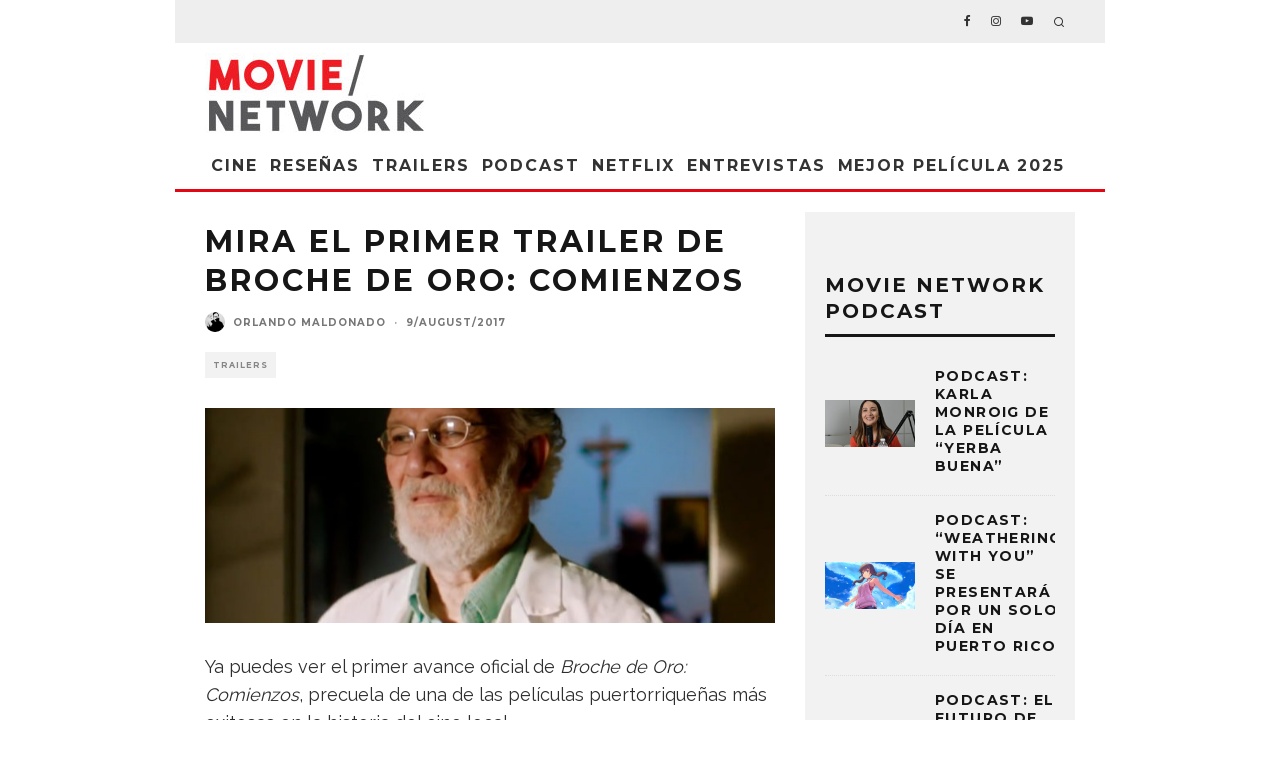

--- FILE ---
content_type: text/html; charset=utf-8
request_url: https://www.google.com/recaptcha/api2/aframe
body_size: 267
content:
<!DOCTYPE HTML><html><head><meta http-equiv="content-type" content="text/html; charset=UTF-8"></head><body><script nonce="jf6jSUm3uSUqXDr6bnbjVw">/** Anti-fraud and anti-abuse applications only. See google.com/recaptcha */ try{var clients={'sodar':'https://pagead2.googlesyndication.com/pagead/sodar?'};window.addEventListener("message",function(a){try{if(a.source===window.parent){var b=JSON.parse(a.data);var c=clients[b['id']];if(c){var d=document.createElement('img');d.src=c+b['params']+'&rc='+(localStorage.getItem("rc::a")?sessionStorage.getItem("rc::b"):"");window.document.body.appendChild(d);sessionStorage.setItem("rc::e",parseInt(sessionStorage.getItem("rc::e")||0)+1);localStorage.setItem("rc::h",'1769100156780');}}}catch(b){}});window.parent.postMessage("_grecaptcha_ready", "*");}catch(b){}</script></body></html>